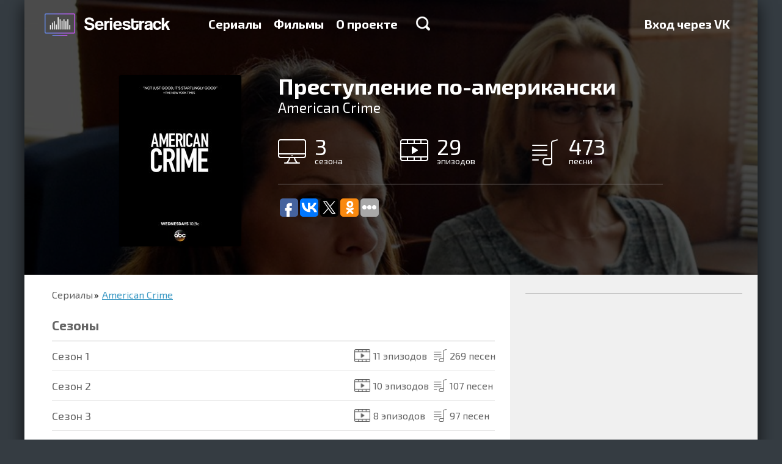

--- FILE ---
content_type: application/javascript;charset=utf-8
request_url: https://w.uptolike.com/widgets/v1/version.js?cb=cb__utl_cb_share_1769027012076712
body_size: 396
content:
cb__utl_cb_share_1769027012076712('1ea92d09c43527572b24fe052f11127b');

--- FILE ---
content_type: application/javascript;charset=utf-8
request_url: https://w.uptolike.com/widgets/v1/widgets-batch.js?params=JTVCJTdCJTIycGlkJTIyJTNBJTIyMTYxNzk2MyUyMiUyQyUyMnVybCUyMiUzQSUyMmh0dHBzJTNBJTJGJTJGc2VyaWVzdHJhY2sucnUlMkZzaG93JTJGYW1lcmljYW4tY3JpbWUlMkYlMjIlN0QlNUQ=&mode=0&callback=callback__utl_cb_share_1769027013195639
body_size: 284
content:
callback__utl_cb_share_1769027013195639([{
    "pid": "1617963",
    "subId": 0,
    "initialCounts": {"wh":2,"vb":1},
    "forceUpdate": ["fb","ok","vk","ps","gp","mr","my"],
    "extMet": false,
    "url": "https%3A%2F%2Fseriestrack.ru%2Fshow%2Famerican-crime%2F",
    "urlWithToken": "https%3A%2F%2Fseriestrack.ru%2Fshow%2Famerican-crime%2F%3F_utl_t%3DXX",
    "intScr" : false,
    "intId" : 0,
    "exclExt": false
}
])